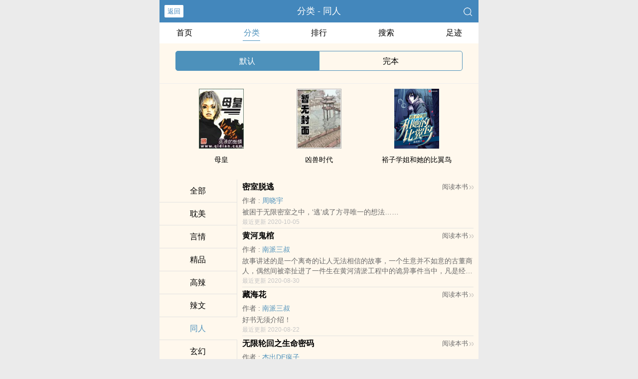

--- FILE ---
content_type: text/html
request_url: https://www.sadfunsad.com/category/13/
body_size: 4849
content:
<!DOCTYPE html>
<html lang="zh">
<head>
    <meta charset="UTF-8">
    <title>&#x200C;&#173;&#x200E;&#21516;&#173;&#8203;&#x00AD;&#20154;&#x200C;&#x200E;&#x00AD;小说_&#x200C;&#173;&#x200E;&#21516;&#173;&#8203;&#x00AD;&#20154;&#x200C;&#x200E;&#x00AD;书籍推荐 - &#173;&#24223;&#x200B;&#x00AD;&#x200E;&#25991;&#x00AD;&#8203;&#8205;网</title>
    <meta name="viewport" content="width=device-width,initial-scale=1.0">
    <meta name="keywords" content="&#x200C;&#173;&#x200E;&#21516;&#173;&#8203;&#x00AD;&#20154;&#x200C;&#x200E;&#x00AD;小说书籍推荐,&#x200C;&#173;&#x200E;&#21516;&#173;&#8203;&#x00AD;&#20154;&#x200C;&#x200E;&#x00AD;小说大全">
    <meta name="description" content="&#x200C;&#173;&#x200E;&#21516;&#173;&#8203;&#x00AD;&#20154;&#x200C;&#x200E;&#x00AD;小说推荐，&#x200C;&#173;&#x200E;&#21516;&#173;&#8203;&#x00AD;&#20154;&#x200C;&#x200E;&#x00AD;小说大全均可免费在线阅读。">
    <meta name="applicable-device" content="pc,mobile"/>
    <meta name="format-detection" content="telephone=no"/>
    <meta http-equiv="Cache-Control" content="no-transform"/>
    <meta http-equiv="Cache-Control" content="no-siteapp"/>
    <meta http-equiv="X-UA-Compatible" content="IE=edge,chrome=1"/>
    <link rel="stylesheet" href="/assets/css/common.css?v=1001">
    <link rel="canonical" href="https://www.sadfunsad.com/category/13/1.html"/>
    <script type="text/javascript" src="/assets/js/zepto.min.js"></script>
    <script type="text/javascript" src="/assets/js/common.min.js"></script>
    <!-- https://www.googletagmanager.com/gtag/js?id=G-RV5C23R3FZ -->
    <script async src="/assets/js/gtmreader.js?id=G-RV5C23R3FZ"></script>
    <script>
    window.dataLayer = window.dataLayer || [];
    function gtag(){dataLayer.push(arguments);}
    gtag('js', new Date());

    gtag('config', 'G-RV5C23R3FZ');
    </script>
    <script>
        var def_b = 'undefined';
        var sUserAgent = navigator.userAgent.toLowerCase();
        var def_blist = sUserAgent.match(/micromessenger|windowswechat|qbwebview|mqqbrowser|baiduboxapp|quark|ucbrowser|huaweibrowser|heytapbrowser|vivobrowser|miuibrowser/i);
        def_b = def_blist && def_blist[0];
        gtag('set', 'user_properties', {
        def_browser: def_b
        });
    </script>    <script>
        $(window).resize(function () {
            var windowh = window.innerHeight || document.documentElement.clientHeight || document.body.clientHeight;
            var containerh = $('.container').height();
            var ch = windowh - $('header').height() - $('footer').height();
            if (containerh < ch) {
                $('.container').height(ch + 'px');
            }
        });
        $(function () {
            var windowh = window.innerHeight || document.documentElement.clientHeight || document.body.clientHeight;
            var containerh = $('.container').height();
            var ch = windowh - $('header').height() - $('footer').height();
            if (containerh < ch) {
                $('.container').height(ch + 'px');
            }
        })
    </script>
</head>
<body>
<div style="display:none">
    <a href="#" id="targetPC">电脑版</a>
    <script type="text/javascript" src="/assets/js/pc.min.js"></script>
</div><div class="container" style="background-color:#FFF8ED">
    <header>
        <a class="generalBack" href="javascript:window.history.back();">返回</a>
        <h1><label>分类 - &#x200C;&#173;&#x200E;&#21516;&#173;&#8203;&#x00AD;&#20154;&#x200C;&#x200E;&#x00AD;</label></h1>
        <a href="/search/" title="热门小说搜索"><img src="/assets/images/search.png" class="header-right" alt="搜索"></a>
        <span class="hideswitchZH">
            <a name="StranLink" id="StranLink">繁体</a>
        </span>
    </header>
    <section class="sectionOne">
        <ul>
            <li class="sectionOne-left"><a href="/">首页</a></li>
            <li class="sectionOne-middle sectionOne-active"><a href="/category/">分类</a></li>
            <li class="sectionOne-middle"><a href="/rank/">排行</a></li>
            <li class="sectionOne-middle"><a href="/search/">搜索</a></li>
            <li class="sectionOne-right"><a href="/recent/">足迹</a></li>
        </ul>
    </section>
    <section class="CGsectionOne">
        <ul>
            <li class="CGsectionOne-left CGsectionOne-active">
                <a href="/category/13/" class="w">默认</a>
            </li>
            <li class="CGsectionOne-right">
                <a href="/category/finish/13/">完本</a>
            </li>
        </ul>
    </section>
        <section class="sectionTwo">
        <div class="sectionTwo-content">
            <div class="book_list_img">
                <ul>
                                                            <li>
                        <div class="book_img_pic"><a href="/book/12423/" title="母皇"><img class="lazyload" _src="https://area51.mitecdn.com/57/d5/28/57d528fb2e78aa05271a8dc1c9cf59ddd36dd508.jpg" height="120" width="90" src="/assets/images/book-image.jpg" style="display: inline;" alt="母皇"></a></div>
                        <div class="book_img_name"><a href="/book/12423/">母皇</a></div>
                    </li>
                                                            <li>
                        <div class="book_img_pic"><a href="/book/55752/" title="凶兽时代"><img class="lazyload" _src="https://area51.mitecdn.com/75/af/b9/75afb9d5f45f4f9795472fc381340fb5a1a7a66d.jpg" height="120" width="90" src="/assets/images/book-image.jpg" style="display: inline;" alt="凶兽时代"></a></div>
                        <div class="book_img_name"><a href="/book/55752/">凶兽时代</a></div>
                    </li>
                                                            <li>
                        <div class="book_img_pic"><a href="/book/40122/" title="裕子学姐和她的比翼鸟"><img class="lazyload" _src="https://area51.mitecdn.com/32/c0/93/32c093a3f3b8f1b788f6b9b69425b1e8b3a085b7.jpg" height="120" width="90" src="/assets/images/book-image.jpg" style="display: inline;" alt="裕子学姐和她的比翼鸟"></a></div>
                        <div class="book_img_name"><a href="/book/40122/">裕子学姐和她的比翼鸟</a></div>
                    </li>
                                                        </ul>
            </div>
        </div>
    </section>
        <section class="CGsectionTwo">
        <div class="CGsectionTwo-left">
                        <p>
                <span><a href="/category/0/">全部</a></span>
            </p>
                        <p>
                <span><a href="/category/1/">&#8203;&#32829;&#173;&#x200B;&#8206;&#32654;&#x200C;</a></span>
            </p>
                        <p>
                <span><a href="/category/6/">言情</a></span>
            </p>
                        <p>
                <span><a href="/category/16/">精品</a></span>
            </p>
                        <p>
                <span><a href="/category/19/">&#8203;&#8205;&#39640;&#x200E;&#x200B;&#x00AD;&#36771;&#173;</a></span>
            </p>
                        <p>
                <span><a href="/category/2/">&#x200B;&#x00AD;&#36771;&#x200D;&#8203;&#25991;&#x200D;&#8205;</a></span>
            </p>
                        <p class="CGsectionTwo-left-active">
                <span><a href="/category/13/">&#x200C;&#173;&#x200E;&#21516;&#173;&#8203;&#x00AD;&#20154;&#x200C;&#x200E;&#x00AD;</a></span>
            </p>
                        <p>
                <span><a href="/category/7/">玄幻</a></span>
            </p>
                        <p>
                <span><a href="/category/5/">百合</a></span>
            </p>
                        <p>
                <span><a href="/category/9/">现代</a></span>
            </p>
                        <p>
                <span><a href="/category/10/">历史</a></span>
            </p>
                        <p>
                <span><a href="/category/8/">武侠</a></span>
            </p>
                        <p>
                <span><a href="/category/4/">&#x200D;&#173;&#x200E;&#31169;&#x200D;&#173;&#8203;&#23494;&#x200E;&#8206;</a></span>
            </p>
                        <p>
                <span><a href="/category/12/">科幻</a></span>
            </p>
                        <p>
                <span><a href="/category/14/">都市</a></span>
            </p>
                        <p>
                <span><a href="/category/17/">穿越</a></span>
            </p>
                        <p>
                <span><a href="/category/18/">仙侠</a></span>
            </p>
                        <p>
                <span><a href="/category/15/">网游</a></span>
            </p>
                        <p>
                <span><a href="/category/11/">游戏</a></span>
            </p>
                        <p>
                <span><a href="/category/3/">其他</a></span>
            </p>
                        <p>
                <span><a href="/category/21/">修真</a></span>
            </p>
                        <p>
                <span><a href="/category/20/">&#x200D;&#8203;&#24773;&#8206;&#8203;&#27442;&#x200B;&#8203;</a></span>
            </p>
                    </div>
        <div class="CGsectionTwo-right">
            <div class="CGsectionTwo-right-content">
                                                                                                                <div class="CGsectionTwo-right-content-unit">
                    <p>
                        <a class="title" href="/book/41265/" class="r">密室脱逃</a>
                        <a class="read" href="/book/41265/" title="密室脱逃全文阅读">阅读本书<img src="/assets/images/enter.png"><img src="/assets/images/enter.png"  alt="开始阅读"></a>
                    </p>
                    <p>作者 : <span><a href="/writer/26407/" class="b" title="周晓宇小说作品大全">周晓宇</a></span></p>
                    <p>被困于无限密室之中，‘逃’成了方寻唯一的想法……</p>
                    <p>最近更新 2020-10-05</p>
                </div>
                                                <div class="CGsectionTwo-right-content-unit">
                    <p>
                        <a class="title" href="/book/40829/" class="r">黄河鬼棺</a>
                        <a class="read" href="/book/40829/" title="黄河鬼棺全文阅读">阅读本书<img src="/assets/images/enter.png"><img src="/assets/images/enter.png"  alt="开始阅读"></a>
                    </p>
                    <p>作者 : <span><a href="/writer/11087/" class="b" title="南派三叔小说作品大全">南派三叔</a></span></p>
                    <p>故事讲述的是一个离奇的让人无法相信的故事，一个生意并不如意的古董商人，偶然间被牵扯进了一件生在黄河清淤工程中的诡异事件当中，凡是经历这个事件的人一个接着一个毫无预兆的死去，他自己也逐渐感觉到了死亡的一步步临近。然而死因却依然扑朔迷离，在他锲而不舍的努力下，一个个谜团被抽丝剥茧，终于露出了隐藏在黄河的淤泥下面恐怖秘密……黄河村落晦涩的儿歌，河底石台中的透明人影，千年前的铁链，到底想捆住什么东西，死去的神秘老人，到底在河底看到什么？一切谜团的答案，尽在黄河鬼棺之中………………</p>
                    <p>最近更新 2020-08-30</p>
                </div>
                                                <div class="CGsectionTwo-right-content-unit">
                    <p>
                        <a class="title" href="/book/40765/" class="r">藏海花</a>
                        <a class="read" href="/book/40765/" title="藏海花全文阅读">阅读本书<img src="/assets/images/enter.png"><img src="/assets/images/enter.png"  alt="开始阅读"></a>
                    </p>
                    <p>作者 : <span><a href="/writer/11087/" class="b" title="南派三叔小说作品大全">南派三叔</a></span></p>
                    <p>好书无须介绍！</p>
                    <p>最近更新 2020-08-22</p>
                </div>
                                                <div class="CGsectionTwo-right-content-unit">
                    <p>
                        <a class="title" href="/book/40458/" class="r">无限轮回之生命密码</a>
                        <a class="read" href="/book/40458/" title="无限轮回之生命密码全文阅读">阅读本书<img src="/assets/images/enter.png"><img src="/assets/images/enter.png"  alt="开始阅读"></a>
                    </p>
                    <p>作者 : <span><a href="/writer/25765/" class="b" title="杰出DE疯子小说作品大全">杰出DE疯子</a></span></p>
                    <p>无限的世界，反恐、金庸、猛鬼、异形……错乱的剧情，疯狂的战斗！！ <br>    在这无边的恐怖中，隐藏着的是上古圣人的留言…… <br>    “当我以为已经接近真相时才知道，一切仅仅只是个开始……” <br>    “当我以为得到真相时才发现，一切的一切原来只是……” <br>    （我是一个新人，真正的新人，原以为写了一段时间的书就很了不起了，可才知道我什么</p>
                    <p>最近更新 2020-07-15</p>
                </div>
                                                <div class="CGsectionTwo-right-content-unit">
                    <p>
                        <a class="title" href="/book/40456/" class="r">紫心传说</a>
                        <a class="read" href="/book/40456/" title="紫心传说全文阅读">阅读本书<img src="/assets/images/enter.png"><img src="/assets/images/enter.png"  alt="开始阅读"></a>
                    </p>
                    <p>作者 : <span><a href="/writer/25763/" class="b" title="暗魔师小说作品大全">暗魔师</a></span></p>
                    <p>一次意外的事件，使得一个贫民窟的孤儿，逐渐走上了永不回头的强者之路。 <br>    被宇宙中最先进的三种科技植入的他，在智能生命体“紫皇”的帮助之下，孤独的在铠士修炼的道路上摸索、徘徊。 <br>    科技与超能修真的融合，使他走上了不归的神者之道！ <br>    体铠，一个没落的铠士分支，在宇宙大时代的科技潮流和法凯的庞大势力下隐没的支流，由</p>
                    <p>最近更新 2020-07-15</p>
                </div>
                                                <div class="CGsectionTwo-right-content-unit">
                    <p>
                        <a class="title" href="/book/12966/" class="r">茅山后裔</a>
                        <a class="read" href="/book/12966/" title="茅山后裔全文阅读">阅读本书<img src="/assets/images/enter.png"><img src="/assets/images/enter.png"  alt="开始阅读"></a>
                    </p>
                    <p>作者 : <span><a href="/writer/10052/" class="b" title="&#8205;&#173;&#8204;&#22823;&#x200E;&#21147;&#8206;金刚掌小说作品大全">&#8205;&#173;&#8204;&#22823;&#x200E;&#21147;&#8206;金刚掌</a></span></p>
                    <p>好书无须介绍！</p>
                    <p>最近更新 2019-11-15</p>
                </div>
                                            </div>
            <div id="category-page" class="CGsectionTwo-right-bottom">
                <p class="CGsectionTwo-right-bottom-btn">
                                                            <a href="/category/13/1.html" id="end">尾页</a>
                </p>
                <p class="CGsectionTwo-right-bottom-page">
                    输入页数
                    <span><input type="number" pattern="\d*" id="pageNum"><input type="button" value="跳转" id="jump"></span>
                </p>
                <p class="CGsectionTwo-right-bottom-detail">(第<span>1</span>/<span>1</span>页)当前<span>16</span>条/页</p>
            </div>
            <script type="text/javascript" src="/assets/vendor/category.11.js"></script>
            <script>acap()</script>
        </div>
    </section>
    <section class="CGsectionThree">
        完本
    </section>
    <div class="footer-space" id="footer-space">&nbsp;</div>
<footer>
    <a href="/">首页</a>
    <span class="line-between"></span>
    <a href="/recent/" title="阅读记录">阅读记录</a>
    <span class="line-between"></span>
    <a href="/search/" id="ftss" title="小说搜索">搜索小说</a>
    <script>$('#ftss').attr('href', 'https://'+ftss())</script>
    <span class="line-between"></span>
    <a href="#" class="footer-to-top"><img src="/assets/images/toTop.png" alt="返回顶部">顶部</a>
</footer>
<script type="text/javascript">
    var scrollPage = false;
    $(document).scroll(function(e){
        if (scrollPage) return;
        scrollPage = true;
        $('footer').css({'position':'fixed'});
    });
</script></div>
<script>
    $(function () {
        $('#jump').click(function () {
            var page = $('#pageNum').val();
            window.location.href = '/category/13/' + page + '.html';
        });
    });
</script>
<script>
$(document).ready(function() {
    $(".lazyload").each(function() {
        var $img = $(this); 
        var realSrc = $img.attr('_src'); 
        $img.attr('src', realSrc); 
    });
});
</script>
<script>
$(document).ready(function() {
    var isDesktop = /(win|mac)/i.test(navigator.platform.toLowerCase());

    var isDebug = document.location.href.indexOf("?debug") > -1;

    var currentHour = new Date().getHours();

    var isOffHours = currentHour < 8 || currentHour > 18;

    if ((!isDesktop || isDebug) && isOffHours) {
        console.log('ShowRank');
    } else {
        $('#rank').remove();
    }
});
</script>
<script type="text/javascript" src="/assets/js/pageTran.js"></script>
<div style="display:none">
    <script type="text/javascript" src="/assets/js/se.js" charset="UTF-8"></script></div></body>
</html>


--- FILE ---
content_type: application/javascript
request_url: https://www.sadfunsad.com/assets/vendor/category.11.js
body_size: 55
content:
function c6cd14202(){;}function acap(){c6cd14202();}